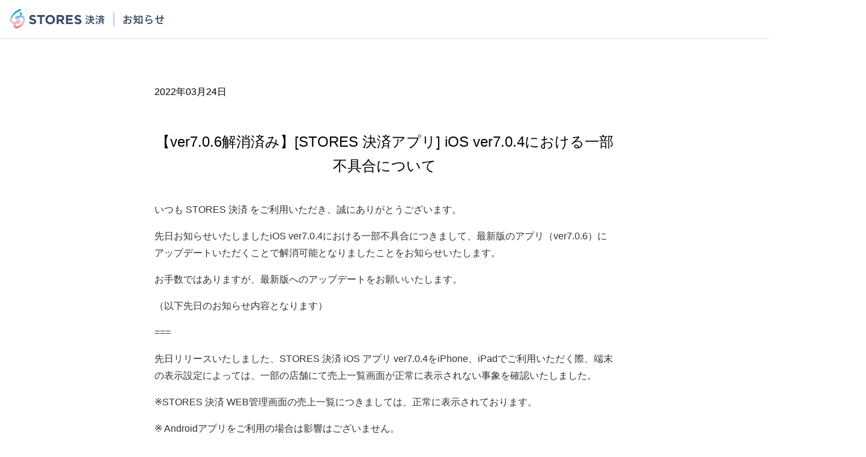

--- FILE ---
content_type: text/html; charset=utf-8
request_url: https://news.coiney.com/maintenance-2022-03-11/
body_size: 3880
content:
<!DOCTYPE html>
<html>
  <head>
    <meta charset="utf-8" />
    <meta http-equiv="X-UA-Compatible" content="IE=edge" />
    <title>【ver7.0.6解消済み】[STORES 決済アプリ] iOS ver7.0.4における一部不具合について</title>
    <meta name="HandheldFriendly" content="True" />
    <meta name="viewport" content="width=device-width, initial-scale=1.0" />
    <link rel="shortcut icon" href="https://news.coiney.com/content/images/2021/01/favicon.ico">
    <link rel="stylesheet" type="text/css" href="https://use.fontawesome.com/releases/v5.7.0/css/all.css" />
    <link rel="stylesheet" type="text/css" href="https://news.coiney.com/assets/dist/css/main.css?v=fdc9588340" />
    <link rel="stylesheet" type="text/css" href="https://news.coiney.com/assets/dist/css/table.css?v=fdc9588340" />
    <!--[if lt IE 9]>
    <script src="https://news.coiney.com/assets/bower_components/html5shiv/dist/html5shiv.min.js?v=fdc9588340"></script>
    <![endif]-->
    <!-- Google Tag Manager -->
    <script>(function(w,d,s,l,i){w[l]=w[l]||[];w[l].push({'gtm.start':
    new Date().getTime(),event:'gtm.js'});var f=d.getElementsByTagName(s)[0],
    j=d.createElement(s),dl=l!='dataLayer'?'&l='+l:'';j.async=true;j.src=
    'https://www.googletagmanager.com/gtm.js?id='+i+dl;f.parentNode.insertBefore(j,f);
    })(window,document,'script','dataLayer','GTM-KXC43P');</script>
    <!-- End Google Tag Manager -->
    <link rel="icon" href="https://news.coiney.com/content/images/2021/01/favicon.ico" type="image/x-icon">
    <link rel="canonical" href="https://news.coiney.com/maintenance-2022-03-11/">
    <meta name="referrer" content="no-referrer-when-downgrade">
    
    <meta property="og:site_name" content="STORES 決済 | お知らせ">
    <meta property="og:type" content="article">
    <meta property="og:title" content="【ver7.0.6解消済み】[STORES 決済アプリ] iOS ver7.0.4における一部不具合について">
    <meta property="og:description" content="いつも STORES 決済 をご利用いただき、誠にありがとうございます。

先日お知らせいたしましたiOS
ver7.0.4における一部不具合につきまして、最新版のアプリ（ver7.0.6）にアップデートいただくことで解消可能となりましたことをお知らせいたします。

お手数ではありますが、最新版へのアップデートをお願いいたします。

（以下先日のお知らせ内容となります）

&#x3D;&#x3D;&#x3D;

先日リリースいたしました、STORES 決済 iOS アプリ
ver7.0.4をiPhone、iPadでご利用いただく際、端末の表示設定によっては、一部の店舗にて売上一覧画面が正常に表示されない事象を確認いたしました。

※STORES 決済 WEB管理画面の売上一覧につきましては、正常に表示されております。

※ Androidアプリをご利用の場合は影響はございません。


--------------------------------------------------------------------------------

■発生条件


・iOS機種（iPhoneもしくはiPad）でのご利用">
    <meta property="og:url" content="https://news.coiney.com/maintenance-2022-03-11/">
    <meta property="article:published_time" content="2022-03-24T06:28:00.000Z">
    <meta property="article:modified_time" content="2022-03-24T07:40:57.000Z">
    <meta property="article:tag" content="app">
    <meta property="article:tag" content="status">
    <meta property="article:tag" content="end_2022-04-07T06:00:00+09:00">
    
    <meta name="twitter:card" content="summary">
    <meta name="twitter:title" content="【ver7.0.6解消済み】[STORES 決済アプリ] iOS ver7.0.4における一部不具合について">
    <meta name="twitter:description" content="いつも STORES 決済 をご利用いただき、誠にありがとうございます。

先日お知らせいたしましたiOS
ver7.0.4における一部不具合につきまして、最新版のアプリ（ver7.0.6）にアップデートいただくことで解消可能となりましたことをお知らせいたします。

お手数ではありますが、最新版へのアップデートをお願いいたします。

（以下先日のお知らせ内容となります）

&#x3D;&#x3D;&#x3D;

先日リリースいたしました、STORES 決済 iOS アプリ
ver7.0.4をiPhone、iPadでご利用いただく際、端末の表示設定によっては、一部の店舗にて売上一覧画面が正常に表示されない事象を確認いたしました。

※STORES 決済 WEB管理画面の売上一覧につきましては、正常に表示されております。

※ Androidアプリをご利用の場合は影響はございません。


--------------------------------------------------------------------------------

■発生条件


・iOS機種（iPhoneもしくはiPad）でのご利用">
    <meta name="twitter:url" content="https://news.coiney.com/maintenance-2022-03-11/">
    <meta name="twitter:label1" content="Written by">
    <meta name="twitter:data1" content="STORES Payments News Staff">
    <meta name="twitter:label2" content="Filed under">
    <meta name="twitter:data2" content="app, status, end_2022-04-07T06:00:00+09:00">
    
    <script type="application/ld+json">
{
    "@context": "https://schema.org",
    "@type": "Article",
    "publisher": {
        "@type": "Organization",
        "name": "STORES 決済 | お知らせ",
        "url": "https://news.coiney.com/",
        "logo": {
            "@type": "ImageObject",
            "url": "https://news.coiney.com/content/images/2021/01/STP__logo_news.svg"
        }
    },
    "author": {
        "@type": "Person",
        "name": "STORES Payments News Staff",
        "url": "https://news.coiney.com/author/stores-payments-news-staff/",
        "sameAs": []
    },
    "headline": "【ver7.0.6解消済み】[STORES 決済アプリ] iOS ver7.0.4における一部不具合について",
    "url": "https://news.coiney.com/maintenance-2022-03-11/",
    "datePublished": "2022-03-24T06:28:00.000Z",
    "dateModified": "2022-03-24T07:40:57.000Z",
    "keywords": "app, status, end_2022-04-07T06:00:00+09:00",
    "description": "いつも STORES 決済 をご利用いただき、誠にありがとうございます。\n\n先日お知らせいたしましたiOS\nver7.0.4における一部不具合につきまして、最新版のアプリ（ver7.0.6）にアップデートいただくことで解消可能となりましたことをお知らせいたします。\n\nお手数ではありますが、最新版へのアップデートをお願いいたします。\n\n（以下先日のお知らせ内容となります）\n\n&#x3D;&#x3D;&#x3D;\n\n先日リリースいたしました、STORES 決済 iOS アプリ\nver7.0.4をiPhone、iPadでご利用いただく際、端末の表示設定によっては、一部の店舗にて売上一覧画面が正常に表示されない事象を確認いたしました。\n\n※STORES 決済 WEB管理画面の売上一覧につきましては、正常に表示されております。\n\n※ Androidアプリをご利用の場合は影響はございません。\n\n\n--------------------------------------------------------------------------------\n\n■発生条件\n\n\n・iOS機種（iPhoneもしくはiPad）でのご利用",
    "mainEntityOfPage": "https://news.coiney.com/maintenance-2022-03-11/"
}
    </script>

    <meta name="generator" content="Ghost 6.13">
    <link rel="alternate" type="application/rss+xml" title="STORES 決済 | お知らせ" href="https://news.coiney.com/rss/">
    <script defer src="https://cdn.jsdelivr.net/ghost/portal@~2.56/umd/portal.min.js" data-i18n="true" data-ghost="https://news.coiney.com/" data-key="12485bfe7d0736469fbc9a8934" data-api="https://coiney.ghost.io/ghost/api/content/" data-locale="en" crossorigin="anonymous"></script><style id="gh-members-styles">.gh-post-upgrade-cta-content,
.gh-post-upgrade-cta {
    display: flex;
    flex-direction: column;
    align-items: center;
    font-family: -apple-system, BlinkMacSystemFont, 'Segoe UI', Roboto, Oxygen, Ubuntu, Cantarell, 'Open Sans', 'Helvetica Neue', sans-serif;
    text-align: center;
    width: 100%;
    color: #ffffff;
    font-size: 16px;
}

.gh-post-upgrade-cta-content {
    border-radius: 8px;
    padding: 40px 4vw;
}

.gh-post-upgrade-cta h2 {
    color: #ffffff;
    font-size: 28px;
    letter-spacing: -0.2px;
    margin: 0;
    padding: 0;
}

.gh-post-upgrade-cta p {
    margin: 20px 0 0;
    padding: 0;
}

.gh-post-upgrade-cta small {
    font-size: 16px;
    letter-spacing: -0.2px;
}

.gh-post-upgrade-cta a {
    color: #ffffff;
    cursor: pointer;
    font-weight: 500;
    box-shadow: none;
    text-decoration: underline;
}

.gh-post-upgrade-cta a:hover {
    color: #ffffff;
    opacity: 0.8;
    box-shadow: none;
    text-decoration: underline;
}

.gh-post-upgrade-cta a.gh-btn {
    display: block;
    background: #ffffff;
    text-decoration: none;
    margin: 28px 0 0;
    padding: 8px 18px;
    border-radius: 4px;
    font-size: 16px;
    font-weight: 600;
}

.gh-post-upgrade-cta a.gh-btn:hover {
    opacity: 0.92;
}</style>
    <script defer src="https://cdn.jsdelivr.net/ghost/sodo-search@~1.8/umd/sodo-search.min.js" data-key="12485bfe7d0736469fbc9a8934" data-styles="https://cdn.jsdelivr.net/ghost/sodo-search@~1.8/umd/main.css" data-sodo-search="https://coiney.ghost.io/" data-locale="en" crossorigin="anonymous"></script>
    
    <link href="https://news.coiney.com/webmentions/receive/" rel="webmention">
    <script defer src="/public/cards.min.js?v=fdc9588340"></script>
    <link rel="stylesheet" type="text/css" href="/public/cards.min.css?v=fdc9588340">
    <script defer src="/public/member-attribution.min.js?v=fdc9588340"></script>
    <script defer src="/public/ghost-stats.min.js?v=fdc9588340" data-stringify-payload="false" data-datasource="analytics_events" data-storage="localStorage" data-host="https://news.coiney.com/.ghost/analytics/api/v1/page_hit"  tb_site_uuid="9cf4f984-e0d6-49e0-9053-9c9bca961eb4" tb_post_uuid="77ae4d27-13bb-4138-aab9-673906148ddb" tb_post_type="post" tb_member_uuid="undefined" tb_member_status="undefined"></script><style>:root {--ghost-accent-color: #15171A;}</style>
  </head>
  <body class="post-template tag-app tag-status tag-end_2022-04-07t06-00-00-09-00">
    <!-- Google Tag Manager (noscript) -->
    <noscript><iframe src="https://www.googletagmanager.com/ns.html?id=GTM-KXC43P"
    height="0" width="0" style="display:none;visibility:hidden"></iframe></noscript>
    <!-- End Google Tag Manager (noscript) -->
    <header class='header'>
  <div class='header__logo'>
    <img
      src='https://news.coiney.com/assets/images/STP__logo_news.svg?v=fdc9588340'
      class='header__logo__img'
    />
  </div>
</header>
    


  <main class="content post__page" role="main">

  <article class="post tag-app tag-status tag-end_2022-04-07t06-00-00-09-00 no-image container container_state_small">

    <header class="post__header">
        <time class="post__date kern" datetime="2022-03-24">
          2022年03月24日
        </time>
      </section>
      <h1 class="post__title kern">【ver7.0.6解消済み】[STORES 決済アプリ] iOS ver7.0.4における一部不具合について</h1>
    </header>

    <section class="post__content">
      <!--kg-card-begin: markdown--><p>いつも STORES 決済 をご利用いただき、誠にありがとうございます。</p>
<p>先日お知らせいたしましたiOS ver7.0.4における一部不具合につきまして、最新版のアプリ（ver7.0.6）にアップデートいただくことで解消可能となりましたことをお知らせいたします。</p>
<p>お手数ではありますが、最新版へのアップデートをお願いいたします。</p>
<!--kg-card-end: markdown--><!--kg-card-begin: markdown--><p>（以下先日のお知らせ内容となります）</p>
<p>===</p>
<p>先日リリースいたしました、STORES 決済 iOS アプリ ver7.0.4をiPhone、iPadでご利用いただく際、端末の表示設定によっては、一部の店舗にて売上一覧画面が正常に表示されない事象を確認いたしました。</p>
<p>※STORES 決済 WEB管理画面の売上一覧につきましては、正常に表示されております。</p>
<!--kg-card-end: markdown--><!--kg-card-begin: markdown--><p>※ Androidアプリをご利用の場合は影響はございません。</p>
<!--kg-card-end: markdown--><hr><!--kg-card-begin: markdown--><p>■発生条件</p>
<!--kg-card-end: markdown--><!--kg-card-begin: markdown--><pre>
・iOS機種（iPhoneもしくはiPad）でのご利用
<br> 
・STORES 決済アプリ ver7.0.4でのご利用
<br>
・暦法の設定が「和暦」に設定されている
</pre><!--kg-card-end: markdown--><!--kg-card-begin: markdown--><p>※既に&quot;西暦（グレゴリオ暦）&quot;で設定いただいている場合は、今回の不具合は発生いたしません。</p>
<!--kg-card-end: markdown--><hr><!--kg-card-begin: markdown--><p>■アプリver確認方法</p>
<!--kg-card-end: markdown--><!--kg-card-begin: markdown--><pre>
（1）STORES 決済アプリ TOPページ左上の「お家マーク」をタップ
<br>
（2）「ヘルプ」をタップ
<br>
（3）表示された画面一番下のSTORES 決済ロゴマーク下に、アプリverが記載されております
</pre><!--kg-card-end: markdown--><hr><!--kg-card-begin: markdown--><p>■不具合の回避方法</p>
<!--kg-card-end: markdown--><!--kg-card-begin: markdown--><pre>
（1）iPhoneもしくはiPadのホーム画面から設定アプリ（歯車マーク）をタップ
<br>
（2）「一般」をタップ
<br>
（3）「言語と地域」をタップ
<br>
（4）「暦法」が"和暦"で設定されている場合は、"西暦（グレゴリオ暦）"へ変更
</pre><!--kg-card-end: markdown--><figure class="kg-card kg-image-card kg-width-wide"><img src="https://news.coiney.com/content/images/2022/03/----------2022-03-11-14.43.01-3.png" class="kg-image" alt loading="lazy" width="340" height="359"></figure><p></p><hr><!--kg-card-begin: markdown--><p>このたびは、ご不便をおかけして誠に申し訳ございません。<br>
ご不明点等ありましたら、 STORES 決済 サポート までお問い合わせください。</p>
<p>STORES 決済 サポート<br>
Mail：support@coiney.com</p>
<!--kg-card-end: markdown-->
    </section>

  </article>

  </main>


    
    <script type="text/javascript" src="https://cdn.jsdelivr.net/npm/jquery@3.3.1/dist/jquery.min.js"></script>
  </body>
</html>


--- FILE ---
content_type: text/css; charset=UTF-8
request_url: https://news.coiney.com/assets/dist/css/main.css?v=fdc9588340
body_size: 2816
content:
a,
abbr,
acronym,
address,
applet,
big,
blockquote,
body,
caption,
cite,
code,
dd,
del,
dfn,
div,
dl,
dt,
em,
fieldset,
form,
h1,
h2,
h3,
h4,
h5,
h6,
html,
iframe,
img,
ins,
kbd,
label,
legend,
li,
object,
ol,
p,
pre,
q,
s,
samp,
small,
span,
strike,
strong,
sub,
sup,
table,
tbody,
td,
tfoot,
th,
thead,
tr,
tt,
ul,
var {
    margin: 0;
    padding: 0;
    border: 0;
    outline: 0;
    font-weight: inherit;
    font-style: inherit;
    font-family: inherit;
    font-size: 100%;
    vertical-align: baseline
}

body {
    line-height: 1;
    color: #000;
    background: #fff
}

ol,
ul {
    list-style: none
}

table {
    border-collapse: separate;
    border-spacing: 0;
    vertical-align: middle
}

caption,
td,
th {
    text-align: left;
    font-weight: normal;
    vertical-align: middle
}

a img {
    border: none
}

.flex {
    display: -webkit-box;
    display: -ms-flexbox;
    display: box;
    display: flex
}

.flex-column {
    -webkit-box-orient: vertical;
    -o-box-orient: vertical;
    -ms-flex-direction: column;
    flex-direction: column
}

.flex-1 {
    -webkit-box-flex: 1;
    -o-box-flex: 1;
    box-flex: 1;
    -ms-flex: 1;
    flex: 1
}

.flex-none {
    -webkit-box-flex: 0;
    -o-box-flex: 0;
    box-flex: 0;
    -ms-flex: none;
    flex: none
}

.align-center {
    -webkit-box-align: center;
    -o-box-align: center;
    -ms-flex-align: center;
    align-items: center
}

body {
    font-family: 'Avenir', 'Helvetica neue', 'ヒラギノ角ゴ Pro W3', 'Hiragino Kaku Gothic Pro', 'メイリオ', Meiryo, 'ＭＳ Ｐゴシック', sans-serif;
    font-size: 1em;
    line-height: 1.5em
}

a {
    text-decoration: none;
    color: #29abe9;
    word-break: break-all;
}

hr {
    border-top: none;
    border-bottom: 1px solid #ddd
}

p {
    line-height: 1.5em;
    margin: 0 0 1em
}

small {
    font-size: 0.8em
}

h1,
h2,
h3,
h4,
h5,
h6 {
    line-height: 1.5em
}

h1 {
    font-size: 2em
}

h2 {
    font-size: 1.5em
}

h3 {
    font-size: 1.17em
}

h4 {
    font-size: 1em
}

h5 {
    font-size: 0.83em
}

h6 {
    font-size: 0.75em
}

ul {
    list-style-type: disc;
    list-style-position: inside
}

ol {
    list-style-type: decimal;
    list-style-position: inside
}

ol ul,
ul ul {
    list-style-type: circle;
    list-style-position: inside;
    margin-left: 15px
}

ol ol,
ul ol {
    list-style-type: lower-latin;
    list-style-position: inside;
    margin-left: 15px
}

button {
    background-color: #fff;
    border: 2px solid #ddd
}

.hide {
    display: none
}

.label {
    padding: 6px 12px 4px;
    background-color: #666;
    color: #fff;
    border-radius: 100px;
    font-size: 0.6em;
    vertical-align: middle
}

.label.label_state_info {
    background-color: #999
}

.label.label_state_press {
    background-color: #29abe9
}

.button {
    display: inline-block;
    margin-bottom: 0;
    font-weight: normal;
    text-align: center;
    vertical-align: middle;
    cursor: pointer;
    background-image: none;
    border: 2px solid #ccc;
    white-space: nowrap;
    padding: 6px 12px;
    font-size: 14px;
    line-height: 1.42857143;
    background-color: transparent;
    -webkit-user-select: none;
    -moz-user-select: none;
    -ms-user-select: none;
    -webkit-user-select: none;
    -moz-user-select: none;
    -ms-user-select: none;
    user-select: none;
    border-radius: 4px;
    color: #666;
    font-weight: bold
}

.button:hover {
    background-color: #f0f0f0
}

.button:active,
.button:focus {
    outline: 0
}

.container {
    max-width: 1020px;
    margin: 0 auto
}

@media screen and (max-width:1019px) {
    .container {
        margin: 0 20px
    }
}

.container.container_state_small {
    max-width: 767px
}

@media screen and (max-width:766px) {
    .container {
        margin: 0 20px
    }
}

.pagination {
    text-align: center;
    font-size: 16px;
    margin-bottom: 3%;
    margin-top: 3%;
    display: inline-block;
    width: 100%
}

.pagination .pagination__next-active+a {
    pointer-events: all;
    color: #29abe9
}

.pagination .pagination__prev-active+a {
    pointer-events: all;
    color: #29abe9
}

.pagination a {
    padding: 3%;
    width: 50%;
    pointer-events: none;
    color: #ccc;
    float: left;
    display: block;
    -webkit-box-sizing: border-box;
    box-sizing: border-box
}

.pagination a:first-child {
    border-right: 1px solid #ddd
}

.pagination a:hover {
    background-color: #f0f0f0
}

.header {
    position: fixed;
    height: 64px;
    width: 100%;
    border-bottom: 1px solid #ddd;
    background-color: #fff;
    z-index: 10;
    display: -webkit-box;
    display: -ms-flexbox;
    display: box;
    display: flex;
    -webkit-box-align: center;
    -o-box-align: center;
    -ms-flex-align: center;
    align-items: center;
    -webkit-box-pack: justify;
    -o-box-pack: justify;
    -ms-flex-pack: justify;
    justify-content: space-between
}

.header+.content {
    padding-top: 64px
}

.header__logo {
    margin-top: 4px;
    margin-left: 16px
}

.header__logo__img {
    width: 262px;
    height: 32px
}

@media screen and (max-width:767px) {
    .header__logo__img {
        width: 197px;
        height: 24px
    }
}

#feed {
    max-width: 1020px;
    margin: 0 auto
}

#feed h3 {
    color: #666
}

#feed article a {
    border-bottom: 1px solid #ddd;
    padding: 12px;
    display: -webkit-box;
    display: -ms-flexbox;
    display: box;
    display: flex;
    position: relative;
    color: #666;
    line-height: 170%
}

#feed article a:hover {
    background-color: #f0f0f0
}

#feed article .feed__category,
#feed article time {
    color: #999
}

#feed article time {
    padding-left: 10px
}

#feed article .feed__category {
    border-right: 1px solid #ddd;
    padding-right: 10px
}

#feed article .feed__chevron {
    margin-left: 16px;
    opacity: 0.5;
    -ms-filter: "progid:DXImageTransform.Microsoft.Alpha(Opacity=50)";
    filter: alpha(opacity=50)
}

#featured {
    max-width: 100%;
    position: relative;
    margin-bottom: 3%;
    clear: both
}

@media screen and (max-width:767px) {
    #featured {
        border-bottom: 1px solid #ddd;
        margin-bottom: 0
    }
}

#featured .featured__summary__pseudo-table {
    display: table;
    position: absolute;
    width: 100%;
    left: 0;
    top: 0;
    height: 100%;
    padding: 10%;
    -webkit-box-sizing: border-box;
    box-sizing: border-box
}

#featured .featured__summary__pseudo-table .featured__summary__pseudo-table__centering {
    display: table-cell;
    vertical-align: middle
}

#featured .featured__image-container {
    width: 100%;
    float: left;
    padding-bottom: 35%;
    background-position: 50% 50%;
    background-size: cover
}

@media screen and (max-width:767px) {
    #featured .featured__image-container {
        padding-bottom: 62%;
        float: none;
        width: 100%
    }
}

#featured .featured__summary-bg {
    position: absolute;
    background: -o-linear-gradient(45deg, rgba(0, 0, 0, 0.5) 0%, rgba(0, 0, 0, 0) 60%);
    background: linear-gradient(45deg, rgba(0, 0, 0, 0.5) 0%, rgba(0, 0, 0, 0) 60%);
    position: absolute;
    width: 100%;
    height: 100%;
    display: block;
    top: 0;
    left: 0
}

@media screen and (max-width:767px) {
    #featured .featured__summary-bg {
        display: none
    }
}

#featured .featured__summary {
    width: 50%;
    left: 0;
    height: 100%;
    padding: 5%;
    -webkit-box-sizing: border-box;
    box-sizing: border-box;
    position: absolute;
    color: #fff
}

@media screen and (max-width:979px) {
    #featured .featured__summary {
        width: 70%
    }
}

#featured .featured__summary time {
    display: inline-block;
    margin-bottom: 3%
}

#featured .featured__summary .featured__post-title {
    line-height: 170%;
    letter-spacing: 0.1em;
    text-shadow: 0 1px 1px rgba(0, 0, 0, 0.5)
}

@media screen and (max-width:979px) {
    #featured .featured__summary .featured__post-title {
        font-size: 1.3em;
        letter-spacing: 0em
    }
}

@media screen and (max-width:767px) {
    #featured .featured__summary .featured__post-title {
        font-size: 1em;
        text-shadow: none
    }
}

@media screen and (max-width:767px) {
    #featured .featured__summary {
        position: relative;
        width: 100%;
        color: #666
    }
}

#featured .featured__summary .featured__summary__pseudo-table {
    padding: 5%
}

@media screen and (max-width:767px) {
    #featured .featured__summary .featured__summary__pseudo-table {
        position: relative;
        padding: 0
    }
}

.post__page article {
    margin-top: 5%;
    margin-bottom: 5%
}

.post__page .post__header .coiney__logo {
    max-width: 150px
}

@media screen and (max-width:480px) {
    .post__page .post__header .coiney__logo {
        max-width: 100px
    }
}

.post__page .post__header .post__date {
    height: 50px;
    line-height: 50px
}

@media screen and (max-width:480px) {
    .post__page .post__header .post__date {
        height: 30px;
        line-height: 30px
    }
}

.post__page .post__header .post__title {
    font-size: 1.5em;
    line-height: 170%;
    margin: 5% 0;
    text-align: center
}

@media screen and (max-width:480px) {
    .post__page .post__header .post__title {
        text-align: left
    }
}

.post__page .post__content pre {
    white-space: normal
}

.post__page .post__content h6:first-child {
    font-size: 16px;
    color: #666;
    text-align: center;
    margin-top: -4%;
    margin-bottom: 5%
}

@media screen and (max-width:480px) {
    .post__page .post__content h6:first-child {
        text-align: left
    }
}

.post__page .post__content p {
    margin-bottom: 1em;
    line-height: 180%;
    color: #333
}

.post__page .post__content img {
    max-width: 100%;
    display: inherit
}

.post__page .post__content table {
    line-height: 170%;
    margin-bottom: 3%;
    width: 100%
}

.post__page .post__content table tr th {
    border-top: 2px solid #ddd
}

.post__page .post__content table tr td,
.post__page .post__content table tr th {
    border-top: 1px solid #ddd;
    padding: 0.5em
}

.post__page .post__content table tr:last-child td {
    border-bottom: 1px solid #ddd
}

.post__page .post__content h5 {
    font-weight: bold;
    color: #666;
    margin-bottom: 20px
}

.post__page .post__content hr {
    margin: 5% 0
}

.post__page .post__content li {
    color: #333
}

.post__page .post__content pre {
    margin: 20px 0;
    padding: 20px;
    background-color: #f0f0f0;
    border-radius: 4px
}

.post__page .post__content code {
    word-wrap: break-word
}

.post__page .post__content a[target="_blank"] {
    position: relative;
    padding-right: 20px;
}

.post__page .post__content a[target="_blank"]:before {
    content: "\f35d";
    position: absolute;
    bottom: -1px;
    right: 0;
    font-family: "Font Awesome 5 Free";
    font-weight: 900;
    font-size: 16px;
    z-index: -1;
}

.post__page .share {
    margin: 5% 0 0
}

.kg-width-wide {
    position: relative;
    width: 85vw;
    min-width: 100%;
    margin: auto calc(50% - 50vw);
    -webkit-transform: translateX(calc(50vw - 50%));
    -ms-transform: translateX(calc(50vw - 50%));
    transform: translateX(calc(50vw - 50%))
}

.kg-width-wide img {
    max-width: 85vw
}

.kg-width-full {
    position: relative;
    width: 100vw;
    left: 50%;
    right: 50%;
    margin-left: -50vw;
    margin-right: -50vw
}

.kg-width-full img {
    max-width: 100vw
}

.kg-gallery-card,
.kg-image-card {
    margin: 0 0 1.5em
}

.kg-gallery-card figcaption,
.kg-image-card figcaption {
    margin: -1em 0 1.5em
}

.kg-gallery-container {
    display: -webkit-box;
    display: -ms-flexbox;
    display: box;
    display: flex;
    -webkit-box-orient: vertical;
    -o-box-orient: vertical;
    -ms-flex-direction: column;
    flex-direction: column;
    margin: 1.5em auto;
    max-width: 1040px;
    width: 100vw
}

.kg-gallery-row {
    display: -webkit-box;
    display: -ms-flexbox;
    display: box;
    display: flex;
    -webkit-box-orient: horizontal;
    -o-box-orient: horizontal;
    -ms-flex-direction: row;
    flex-direction: row;
    -webkit-box-pack: center;
    -o-box-pack: center;
    -ms-flex-pack: center;
    justify-content: center
}

.kg-gallery-image img {
    display: block;
    margin: 0;
    width: 100%;
    height: 100%
}

.kg-gallery-row:not(:first-of-type) {
    margin: 0.75em 0 0 0
}

.kg-gallery-image:not(:first-of-type) {
    margin: 0 0 0 0.75em
}

.kg-bookmark-card {
    width: 100%;
    position: relative
}

.kg-bookmark-container {
    display: -webkit-box;
    display: -ms-flexbox;
    display: box;
    display: flex;
    -webkit-box-lines: multiple;
    -moz-box-lines: multiple;
    -o-box-lines: multiple;
    -ms-flex-wrap: wrap;
    flex-wrap: wrap;
    -webkit-box-direction: reverse;
    -o-box-direction: reverse;
    -webkit-box-orient: horizontal;
    -o-box-orient: horizontal;
    -ms-flex-direction: row-reverse;
    flex-direction: row-reverse;
    color: currentColor;
    font-family: inherit;
    text-decoration: none;
    border: 1px solid rgba(0, 0, 0, 0.1)
}

.kg-bookmark-container:hover {
    text-decoration: none
}

.kg-bookmark-content {
    -ms-flex-preferred-size: 0;
    flex-basis: 0;
    -webkit-box-flex: 999;
    -o-box-flex: 999;
    -ms-box-flex: 999;
    box-flex: 999;
    -ms-flex-positive: 999;
    flex-grow: 999;
    padding: 20px;
    -webkit-box-ordinal-group: 1;
    -o-box-ordinal-group: 1;
    -ms-flex-order: 1;
    order: 1
}

.kg-bookmark-title {
    font-weight: 600
}

.kg-bookmark-description,
.kg-bookmark-metadata {
    margin-top: 0.5em
}

.kg-bookmark-metadata {
    -webkit-box-align: center;
    -o-box-align: center;
    -ms-flex-align: center;
    align-items: center;
    white-space: nowrap;
    overflow: hidden;
    -o-text-overflow: ellipsis;
    text-overflow: ellipsis
}

.kg-bookmark-description {
    display: -webkit-box;
    -webkit-box-orient: vertical;
    -webkit-line-clamp: 2;
    overflow: hidden
}

.kg-bookmark-icon {
    display: inline-block;
    width: 1em;
    height: 1em;
    vertical-align: text-bottom;
    margin-right: 0.5em;
    margin-bottom: 0.05em
}

.kg-bookmark-thumbnail {
    display: -webkit-box;
    display: -ms-flexbox;
    display: box;
    display: flex;
    -ms-flex-preferred-size: 24rem;
    flex-basis: 24rem;
    -webkit-box-flex: 1;
    -o-box-flex: 1;
    -ms-box-flex: 1;
    box-flex: 1;
    -ms-flex-positive: 1;
    flex-grow: 1
}

.kg-bookmark-thumbnail img {
    max-width: 100%;
    height: auto;
    vertical-align: bottom;
    -o-object-fit: cover;
    object-fit: cover
}

.kg-bookmark-author {
    white-space: nowrap;
    -o-text-overflow: ellipsis;
    text-overflow: ellipsis;
    overflow: hidden
}

.kg-bookmark-publisher:before {
    content: "•";
    margin: 0 0.5em
}

.fluid-width-video-wrapper {
    position: relative;
    overflow: hidden;
    padding-top: 56.25%
}

.fluid-width-video-wrapper embed,
.fluid-width-video-wrapper iframe,
.fluid-width-video-wrapper object {
    position: absolute;
    top: 0;
    left: 0;
    width: 100%;
    height: 100%
}

--- FILE ---
content_type: image/svg+xml
request_url: https://news.coiney.com/assets/images/STP__logo_news.svg?v=fdc9588340
body_size: 3969
content:
<svg width="524" height="64" viewBox="0 0 524 64" fill="none" xmlns="http://www.w3.org/2000/svg">
<path d="M254.121 29.3982C256.279 30.4006 258.28 31.7127 260.059 33.2928L257.663 35.8128C256.069 34.1775 254.214 32.8193 252.174 31.7941L254.121 29.3982ZM257.758 38.5523L260.393 40.4614C259.07 43.9075 257.507 47.2567 255.715 50.4841L252.632 48.4414C254.625 45.3004 256.34 41.9915 257.758 38.5523ZM255.286 20.8646C257.281 21.7945 259.138 22.9958 260.803 24.4346L258.436 26.9641C256.909 25.5014 255.18 24.2669 253.3 23.2987L255.286 20.8646ZM282.538 47.5059L280.171 50.6846C278.048 49.9519 276.095 48.7981 274.428 47.2924C272.762 45.7866 271.416 43.96 270.473 41.9219C269.012 45.2055 266.158 48.1837 261.061 50.7228L258.531 47.9259C264.917 45.0623 267.323 41.7023 267.972 37.6073H260.116V34.3332H268.201V28.4914H261.739V25.2459H268.201V20.54H271.8V25.2173H279.235V34.3046H282.28V37.5787H272.296C272.95 40.0042 274.249 42.2075 276.054 43.9552C277.858 45.7028 280.102 46.9298 282.548 47.5059H282.538ZM275.665 34.3332V28.4914H271.8V34.3332H275.665Z" fill="#3D4C66"/>
<path d="M287.521 29.3982C289.683 30.3989 291.686 31.711 293.468 33.2928L291.062 35.8128C289.467 34.1796 287.612 32.8217 285.573 31.7941L287.521 29.3982ZM291.158 38.5809L293.783 40.5855C292.463 44.0222 290.903 47.3618 289.115 50.5796L286.032 48.5369C288.037 45.3798 289.753 42.0475 291.158 38.5809V38.5809ZM288.695 20.8646C290.691 21.7923 292.548 22.9939 294.212 24.4346L291.845 26.9641C290.322 25.501 288.596 24.2664 286.719 23.2987L288.695 20.8646ZM300.417 44.585C299.793 46.9745 298.482 49.1284 296.646 50.78L293.563 48.7755C294.819 47.8399 295.828 46.6118 296.502 45.1978C297.175 43.7838 297.494 42.2268 297.429 40.6619V35.6982C296.871 35.8238 296.307 35.9194 295.739 35.9846L293.888 33.1209C296.704 32.9012 299.472 32.2576 302.097 31.2119C300.391 29.9339 298.941 28.3474 297.82 26.5346H294.537V23.5946H303.08V20.54H306.707V23.5946H315.699V26.5728H312.062C311.03 28.3277 309.688 29.8802 308.101 31.1546C310.673 32.0882 313.361 32.6663 316.09 32.8728L314.095 35.8128C313.58 35.7459 313.093 35.6505 312.606 35.555V50.6846H309.065V44.585H300.417ZM309.074 36.5096V35.24H311.088C309.022 34.7676 307.019 34.0498 305.123 33.1019C303.331 34.037 301.434 34.7548 299.472 35.24H300.865V36.5096H309.074ZM309.074 41.7596V39.2969H300.865V40.7287C300.865 41.0532 300.865 41.4064 300.865 41.7596H309.074ZM305.046 29.6941C306.286 28.8451 307.371 27.7893 308.253 26.5728H301.476C302.468 27.8197 303.678 28.8772 305.046 29.6941V29.6941Z" fill="#3D4C66"/>
<path fill-rule="evenodd" clip-rule="evenodd" d="M119.167 35.166V35.2528C119.167 43.8255 125.81 50.7685 135.118 50.7685C144.426 50.7685 151.161 43.7435 151.161 35.166V35.0792C151.161 26.5017 144.508 19.5635 135.205 19.5635C125.901 19.5635 119.167 26.5885 119.167 35.166ZM144.234 35.166V35.2528C144.234 40.4166 140.511 44.6451 135.181 44.6451C129.851 44.6451 126.065 40.3347 126.065 35.166V35.0792C126.065 29.9057 129.735 25.682 135.094 25.682C140.453 25.682 144.234 29.9925 144.234 35.166ZM91.4014 26.1979H100.83V50.2429H107.564V26.1979H116.964V20.0746H91.4014V26.1979ZM156.698 20.0746H170.301C174.126 20.0746 177.094 21.1546 179.071 23.1362C180.75 24.8189 181.654 27.1863 181.654 30.031V30.1178C181.654 34.9876 179.027 38.0492 175.203 39.4716L182.554 50.2429H174.814L168.368 40.5998H163.317V50.2429H156.698V20.0746ZM169.729 34.7272C172.957 34.7272 174.804 33.0059 174.804 30.465V30.3782C174.804 27.5383 172.827 26.0918 169.618 26.0918H163.177V34.7706L169.729 34.7272ZM210.074 20.0746H187.527V50.2429H210.29V44.3414H194.103V38.0059H208.14V32.0995H194.103V25.9809H210.074V20.0746ZM229.638 32.1863C224.438 30.8507 223.149 30.2046 223.149 28.223V28.1362C223.149 26.6897 224.481 25.5084 226.997 25.5084C229.239 25.5084 231.547 26.3811 233.89 27.8613L238.263 23.4786C235.095 20.9355 231.141 19.5799 227.083 19.6454C220.936 19.6454 216.549 23.2664 216.549 28.7389V28.8257C216.549 34.814 220.464 36.4967 226.525 38.0493C231.557 39.3414 232.587 40.2045 232.587 41.9065V41.9933C232.587 43.7628 230.956 44.838 228.257 44.838C225.001 44.838 222.283 43.5603 219.699 41.5208L215.37 45.8601C218.893 48.9841 223.438 50.7002 228.142 50.6817C234.631 50.6817 239.206 47.3066 239.206 41.3279V41.2411C239.186 35.9808 235.747 33.8063 229.638 32.1863ZM72.3762 28.223C72.3762 30.2046 73.6702 30.8507 78.8702 32.1863C84.9554 33.8063 88.414 35.9808 88.4573 41.2411V41.3279C88.4573 47.3066 83.8875 50.6817 77.3934 50.6817C72.6903 50.6993 68.1448 48.9833 64.6218 45.8601L68.9512 41.5208C71.5344 43.5603 74.2522 44.838 77.5089 44.838C80.2027 44.838 81.8382 43.7628 81.8382 41.9933V41.9065C81.8382 40.2045 80.804 39.3414 75.7771 38.0493C69.7112 36.4967 65.8004 34.814 65.8004 28.8257V28.7389C65.8004 23.2664 70.1875 19.6454 76.3351 19.6454C80.393 19.5807 84.3464 20.9362 87.5145 23.4786L83.1419 27.8613C80.7944 26.3811 78.4902 25.5084 76.2486 25.5084C73.7135 25.5084 72.3762 26.6897 72.3762 28.1362V28.223Z" fill="#3D4C66"/>
<path d="M33.4657 0.275498C24.0341 3.613 15.328 10.1429 9.23379 18.269C-5.42146 36.1173 -1.21352 52.0793 27.5166 48.7418C42.6071 47.1456 36.8031 28.8619 23.4537 38.4391C6.04156 51.2086 13.1515 72.3945 34.1912 60.4956C55.5212 48.0163 61.6154 15.2217 24.4694 22.6222C15.4732 24.3635 16.1987 36.6978 25.9205 34.9565C32.5951 33.7956 41.011 23.638 41.011 16.2375C41.011 12.0293 38.109 9.41734 35.207 10.288C32.45 11.1586 32.45 15.0766 34.7716 15.9472C38.109 17.1081 34.3363 24.3635 26.9362 29.1521C24.0341 31.0385 22.5831 28.4266 25.9205 27.8462C42.0267 25.0891 47.2504 30.1679 44.9287 38.5842C42.3169 46.7103 37.0933 52.95 29.4029 56.5777C16.1987 62.6722 16.7791 51.3538 25.6303 43.0826C30.1284 39.3097 32.3049 42.357 28.2421 43.0826C19.9713 44.2434 -1.06841 46.5652 10.1044 27.1206C16.7791 15.5119 27.6617 8.11137 35.9325 5.78963C39.2698 4.48365 38.109 -1.3207 33.4657 0.275498Z" fill="url(#paint0_linear)"/>
<path d="M346 12H348V56H346V12Z" fill="#8599AD"/>
<path d="M386.662 38.48V43.988C386.662 45.586 386.22 46.232 384.86 46.232C383.024 46.232 382.038 45.246 382.038 44.022C382.038 42.186 383.908 40.044 386.662 38.48ZM379.012 25.492V28.994H386.662V34.74C381.8 36.848 378.468 40.588 378.468 44.566C378.468 47.422 381.12 49.768 385.574 49.768C389.042 49.768 390.538 47.864 390.538 44.09V36.848C391.932 36.474 393.428 36.236 394.924 36.236C399.344 36.236 401.316 38.004 401.316 41.302C401.316 44.43 399.854 46.028 395.74 46.028C395.026 46.028 394.176 45.994 393.224 45.858L393.122 49.496C394.006 49.598 394.958 49.666 395.672 49.666C402.098 49.666 405.192 46.368 405.192 41.336C405.192 36.032 402.03 32.904 395.672 32.904C393.904 32.904 392.17 33.108 390.538 33.482V28.994H398.29V25.492H390.538V20.324H386.662V25.492H379.012ZM401.656 23.928L399.242 26.478C401.35 27.838 404.002 30.286 405.294 32.054L408.014 29.504C406.518 27.872 403.934 25.39 401.656 23.928Z" fill="#3D4C66"/>
<path d="M422.26 37.868C422.362 37.222 422.43 36.576 422.464 35.896H428.074V32.564H422.532V26.682H427.632V23.418H418.418C418.724 22.262 418.962 21.072 419.132 19.848L415.8 19.304C415.29 23.214 414.1 26.784 412.026 29.912L414.984 31.51C415.97 29.98 416.752 28.382 417.398 26.682H418.86V32.564H411.924V35.896H418.792C418.452 40.418 416.616 44.668 411.686 48.34L414.644 50.788C417.976 48.102 420.016 45.11 421.206 41.982C422.77 44.124 424.096 46.096 425.184 47.932L428.312 45.756C426.748 43.41 424.776 40.86 422.26 37.868ZM438.648 47.66V49.632H442.49V22.262H429.06V50.04H432.732V47.66H438.648ZM432.732 44.192V25.764H438.648V44.192H432.732Z" fill="#3D4C66"/>
<path d="M470.472 27.26L471.492 23.69C467.956 22.466 460.816 20.902 455.92 20.188L454.968 23.724C459.796 24.302 467.378 26.036 470.472 27.26ZM459.252 27.124L455.682 25.934C453.098 29.742 452.35 33.244 452.35 40.792L455.444 42.152C459.15 38.718 462.856 36.882 466.188 36.882C469.894 36.882 471.56 38.378 471.56 40.894C471.56 44.124 468.636 46.266 460.986 46.266C460.17 46.266 458.81 46.232 457.79 46.164L458.572 49.802C459.218 49.836 460.034 49.836 460.578 49.836C471.118 49.836 475.504 46.402 475.504 40.792C475.504 36.406 472.274 33.652 466.97 33.652C463.536 33.652 459.558 35.08 456.294 37.29C456.294 33.346 456.906 30.354 459.252 27.124Z" fill="#3D4C66"/>
<path d="M483.868 30.32L484.208 33.788C485.942 33.618 487.982 33.414 490.26 33.176C490.26 36.848 490.362 39.874 490.498 41.778C491.008 48 494.272 49.666 502.84 49.666C505.016 49.666 507.736 49.564 509.64 49.428V45.62C507.6 45.892 505.084 46.062 502.772 46.062C496.244 46.096 494.544 45.008 494.272 41.336C494.136 39.466 494.102 36.406 494.068 32.836C497.536 32.53 501.174 32.224 504.608 31.952C504.54 37.97 504.166 38.378 502.568 38.378C501.718 38.378 500.562 38.344 499.508 38.208V41.506C500.936 41.676 502.33 41.778 503.35 41.778C507.498 41.778 508.246 40.214 508.348 31.68C510.524 31.51 512.53 31.374 514.162 31.306L513.89 27.77C512.326 27.906 510.422 28.042 508.348 28.212C508.348 25.39 508.314 22.5 508.28 20.324H504.37C504.506 22.568 504.608 25.662 504.608 28.518C501.174 28.79 497.502 29.096 494.068 29.368C494.068 26.818 494.102 24.166 494.17 21.718H490.226C490.26 24.2 490.26 26.954 490.26 29.708C487.778 29.912 485.568 30.116 483.868 30.32Z" fill="#3D4C66"/>
<defs>
<linearGradient id="paint0_linear" x1="26.046" y1="0.32" x2="26.046" y2="64.32" gradientUnits="userSpaceOnUse">
<stop stop-color="#00A2D9"/>
<stop offset="0.09" stop-color="#00ADD9"/>
<stop offset="0.14" stop-color="#00B6D9"/>
<stop offset="0.18" stop-color="#0CB6D9"/>
<stop offset="0.25" stop-color="#2BB7D9"/>
<stop offset="0.34" stop-color="#5DB9D9"/>
<stop offset="0.45" stop-color="#A2BBD9"/>
<stop offset="0.54" stop-color="#D9BDD9"/>
<stop offset="0.71" stop-color="#FBB0B7"/>
<stop offset="0.77" stop-color="#FAA3AC"/>
<stop offset="0.87" stop-color="#F9818D"/>
<stop offset="0.99" stop-color="#F65163"/>
<stop offset="1" stop-color="#F65163"/>
</linearGradient>
</defs>
</svg>
